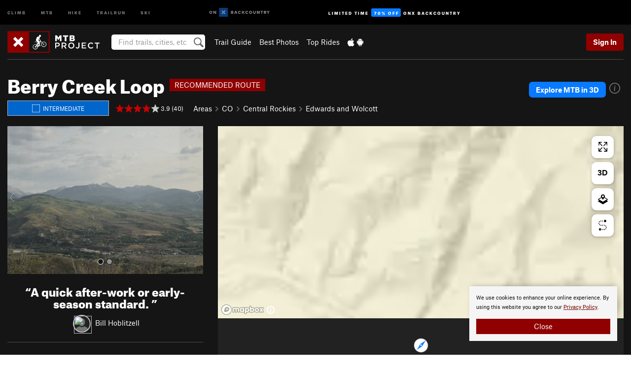

--- FILE ---
content_type: text/html; charset=utf-8
request_url: https://www.google.com/recaptcha/enterprise/anchor?ar=1&k=6LdFNV0jAAAAAJb9kqjVRGnzoAzDwSuJU1LLcyLn&co=aHR0cHM6Ly93d3cubXRicHJvamVjdC5jb206NDQz&hl=en&v=PoyoqOPhxBO7pBk68S4YbpHZ&size=invisible&anchor-ms=20000&execute-ms=30000&cb=elf79uyze6i
body_size: 48944
content:
<!DOCTYPE HTML><html dir="ltr" lang="en"><head><meta http-equiv="Content-Type" content="text/html; charset=UTF-8">
<meta http-equiv="X-UA-Compatible" content="IE=edge">
<title>reCAPTCHA</title>
<style type="text/css">
/* cyrillic-ext */
@font-face {
  font-family: 'Roboto';
  font-style: normal;
  font-weight: 400;
  font-stretch: 100%;
  src: url(//fonts.gstatic.com/s/roboto/v48/KFO7CnqEu92Fr1ME7kSn66aGLdTylUAMa3GUBHMdazTgWw.woff2) format('woff2');
  unicode-range: U+0460-052F, U+1C80-1C8A, U+20B4, U+2DE0-2DFF, U+A640-A69F, U+FE2E-FE2F;
}
/* cyrillic */
@font-face {
  font-family: 'Roboto';
  font-style: normal;
  font-weight: 400;
  font-stretch: 100%;
  src: url(//fonts.gstatic.com/s/roboto/v48/KFO7CnqEu92Fr1ME7kSn66aGLdTylUAMa3iUBHMdazTgWw.woff2) format('woff2');
  unicode-range: U+0301, U+0400-045F, U+0490-0491, U+04B0-04B1, U+2116;
}
/* greek-ext */
@font-face {
  font-family: 'Roboto';
  font-style: normal;
  font-weight: 400;
  font-stretch: 100%;
  src: url(//fonts.gstatic.com/s/roboto/v48/KFO7CnqEu92Fr1ME7kSn66aGLdTylUAMa3CUBHMdazTgWw.woff2) format('woff2');
  unicode-range: U+1F00-1FFF;
}
/* greek */
@font-face {
  font-family: 'Roboto';
  font-style: normal;
  font-weight: 400;
  font-stretch: 100%;
  src: url(//fonts.gstatic.com/s/roboto/v48/KFO7CnqEu92Fr1ME7kSn66aGLdTylUAMa3-UBHMdazTgWw.woff2) format('woff2');
  unicode-range: U+0370-0377, U+037A-037F, U+0384-038A, U+038C, U+038E-03A1, U+03A3-03FF;
}
/* math */
@font-face {
  font-family: 'Roboto';
  font-style: normal;
  font-weight: 400;
  font-stretch: 100%;
  src: url(//fonts.gstatic.com/s/roboto/v48/KFO7CnqEu92Fr1ME7kSn66aGLdTylUAMawCUBHMdazTgWw.woff2) format('woff2');
  unicode-range: U+0302-0303, U+0305, U+0307-0308, U+0310, U+0312, U+0315, U+031A, U+0326-0327, U+032C, U+032F-0330, U+0332-0333, U+0338, U+033A, U+0346, U+034D, U+0391-03A1, U+03A3-03A9, U+03B1-03C9, U+03D1, U+03D5-03D6, U+03F0-03F1, U+03F4-03F5, U+2016-2017, U+2034-2038, U+203C, U+2040, U+2043, U+2047, U+2050, U+2057, U+205F, U+2070-2071, U+2074-208E, U+2090-209C, U+20D0-20DC, U+20E1, U+20E5-20EF, U+2100-2112, U+2114-2115, U+2117-2121, U+2123-214F, U+2190, U+2192, U+2194-21AE, U+21B0-21E5, U+21F1-21F2, U+21F4-2211, U+2213-2214, U+2216-22FF, U+2308-230B, U+2310, U+2319, U+231C-2321, U+2336-237A, U+237C, U+2395, U+239B-23B7, U+23D0, U+23DC-23E1, U+2474-2475, U+25AF, U+25B3, U+25B7, U+25BD, U+25C1, U+25CA, U+25CC, U+25FB, U+266D-266F, U+27C0-27FF, U+2900-2AFF, U+2B0E-2B11, U+2B30-2B4C, U+2BFE, U+3030, U+FF5B, U+FF5D, U+1D400-1D7FF, U+1EE00-1EEFF;
}
/* symbols */
@font-face {
  font-family: 'Roboto';
  font-style: normal;
  font-weight: 400;
  font-stretch: 100%;
  src: url(//fonts.gstatic.com/s/roboto/v48/KFO7CnqEu92Fr1ME7kSn66aGLdTylUAMaxKUBHMdazTgWw.woff2) format('woff2');
  unicode-range: U+0001-000C, U+000E-001F, U+007F-009F, U+20DD-20E0, U+20E2-20E4, U+2150-218F, U+2190, U+2192, U+2194-2199, U+21AF, U+21E6-21F0, U+21F3, U+2218-2219, U+2299, U+22C4-22C6, U+2300-243F, U+2440-244A, U+2460-24FF, U+25A0-27BF, U+2800-28FF, U+2921-2922, U+2981, U+29BF, U+29EB, U+2B00-2BFF, U+4DC0-4DFF, U+FFF9-FFFB, U+10140-1018E, U+10190-1019C, U+101A0, U+101D0-101FD, U+102E0-102FB, U+10E60-10E7E, U+1D2C0-1D2D3, U+1D2E0-1D37F, U+1F000-1F0FF, U+1F100-1F1AD, U+1F1E6-1F1FF, U+1F30D-1F30F, U+1F315, U+1F31C, U+1F31E, U+1F320-1F32C, U+1F336, U+1F378, U+1F37D, U+1F382, U+1F393-1F39F, U+1F3A7-1F3A8, U+1F3AC-1F3AF, U+1F3C2, U+1F3C4-1F3C6, U+1F3CA-1F3CE, U+1F3D4-1F3E0, U+1F3ED, U+1F3F1-1F3F3, U+1F3F5-1F3F7, U+1F408, U+1F415, U+1F41F, U+1F426, U+1F43F, U+1F441-1F442, U+1F444, U+1F446-1F449, U+1F44C-1F44E, U+1F453, U+1F46A, U+1F47D, U+1F4A3, U+1F4B0, U+1F4B3, U+1F4B9, U+1F4BB, U+1F4BF, U+1F4C8-1F4CB, U+1F4D6, U+1F4DA, U+1F4DF, U+1F4E3-1F4E6, U+1F4EA-1F4ED, U+1F4F7, U+1F4F9-1F4FB, U+1F4FD-1F4FE, U+1F503, U+1F507-1F50B, U+1F50D, U+1F512-1F513, U+1F53E-1F54A, U+1F54F-1F5FA, U+1F610, U+1F650-1F67F, U+1F687, U+1F68D, U+1F691, U+1F694, U+1F698, U+1F6AD, U+1F6B2, U+1F6B9-1F6BA, U+1F6BC, U+1F6C6-1F6CF, U+1F6D3-1F6D7, U+1F6E0-1F6EA, U+1F6F0-1F6F3, U+1F6F7-1F6FC, U+1F700-1F7FF, U+1F800-1F80B, U+1F810-1F847, U+1F850-1F859, U+1F860-1F887, U+1F890-1F8AD, U+1F8B0-1F8BB, U+1F8C0-1F8C1, U+1F900-1F90B, U+1F93B, U+1F946, U+1F984, U+1F996, U+1F9E9, U+1FA00-1FA6F, U+1FA70-1FA7C, U+1FA80-1FA89, U+1FA8F-1FAC6, U+1FACE-1FADC, U+1FADF-1FAE9, U+1FAF0-1FAF8, U+1FB00-1FBFF;
}
/* vietnamese */
@font-face {
  font-family: 'Roboto';
  font-style: normal;
  font-weight: 400;
  font-stretch: 100%;
  src: url(//fonts.gstatic.com/s/roboto/v48/KFO7CnqEu92Fr1ME7kSn66aGLdTylUAMa3OUBHMdazTgWw.woff2) format('woff2');
  unicode-range: U+0102-0103, U+0110-0111, U+0128-0129, U+0168-0169, U+01A0-01A1, U+01AF-01B0, U+0300-0301, U+0303-0304, U+0308-0309, U+0323, U+0329, U+1EA0-1EF9, U+20AB;
}
/* latin-ext */
@font-face {
  font-family: 'Roboto';
  font-style: normal;
  font-weight: 400;
  font-stretch: 100%;
  src: url(//fonts.gstatic.com/s/roboto/v48/KFO7CnqEu92Fr1ME7kSn66aGLdTylUAMa3KUBHMdazTgWw.woff2) format('woff2');
  unicode-range: U+0100-02BA, U+02BD-02C5, U+02C7-02CC, U+02CE-02D7, U+02DD-02FF, U+0304, U+0308, U+0329, U+1D00-1DBF, U+1E00-1E9F, U+1EF2-1EFF, U+2020, U+20A0-20AB, U+20AD-20C0, U+2113, U+2C60-2C7F, U+A720-A7FF;
}
/* latin */
@font-face {
  font-family: 'Roboto';
  font-style: normal;
  font-weight: 400;
  font-stretch: 100%;
  src: url(//fonts.gstatic.com/s/roboto/v48/KFO7CnqEu92Fr1ME7kSn66aGLdTylUAMa3yUBHMdazQ.woff2) format('woff2');
  unicode-range: U+0000-00FF, U+0131, U+0152-0153, U+02BB-02BC, U+02C6, U+02DA, U+02DC, U+0304, U+0308, U+0329, U+2000-206F, U+20AC, U+2122, U+2191, U+2193, U+2212, U+2215, U+FEFF, U+FFFD;
}
/* cyrillic-ext */
@font-face {
  font-family: 'Roboto';
  font-style: normal;
  font-weight: 500;
  font-stretch: 100%;
  src: url(//fonts.gstatic.com/s/roboto/v48/KFO7CnqEu92Fr1ME7kSn66aGLdTylUAMa3GUBHMdazTgWw.woff2) format('woff2');
  unicode-range: U+0460-052F, U+1C80-1C8A, U+20B4, U+2DE0-2DFF, U+A640-A69F, U+FE2E-FE2F;
}
/* cyrillic */
@font-face {
  font-family: 'Roboto';
  font-style: normal;
  font-weight: 500;
  font-stretch: 100%;
  src: url(//fonts.gstatic.com/s/roboto/v48/KFO7CnqEu92Fr1ME7kSn66aGLdTylUAMa3iUBHMdazTgWw.woff2) format('woff2');
  unicode-range: U+0301, U+0400-045F, U+0490-0491, U+04B0-04B1, U+2116;
}
/* greek-ext */
@font-face {
  font-family: 'Roboto';
  font-style: normal;
  font-weight: 500;
  font-stretch: 100%;
  src: url(//fonts.gstatic.com/s/roboto/v48/KFO7CnqEu92Fr1ME7kSn66aGLdTylUAMa3CUBHMdazTgWw.woff2) format('woff2');
  unicode-range: U+1F00-1FFF;
}
/* greek */
@font-face {
  font-family: 'Roboto';
  font-style: normal;
  font-weight: 500;
  font-stretch: 100%;
  src: url(//fonts.gstatic.com/s/roboto/v48/KFO7CnqEu92Fr1ME7kSn66aGLdTylUAMa3-UBHMdazTgWw.woff2) format('woff2');
  unicode-range: U+0370-0377, U+037A-037F, U+0384-038A, U+038C, U+038E-03A1, U+03A3-03FF;
}
/* math */
@font-face {
  font-family: 'Roboto';
  font-style: normal;
  font-weight: 500;
  font-stretch: 100%;
  src: url(//fonts.gstatic.com/s/roboto/v48/KFO7CnqEu92Fr1ME7kSn66aGLdTylUAMawCUBHMdazTgWw.woff2) format('woff2');
  unicode-range: U+0302-0303, U+0305, U+0307-0308, U+0310, U+0312, U+0315, U+031A, U+0326-0327, U+032C, U+032F-0330, U+0332-0333, U+0338, U+033A, U+0346, U+034D, U+0391-03A1, U+03A3-03A9, U+03B1-03C9, U+03D1, U+03D5-03D6, U+03F0-03F1, U+03F4-03F5, U+2016-2017, U+2034-2038, U+203C, U+2040, U+2043, U+2047, U+2050, U+2057, U+205F, U+2070-2071, U+2074-208E, U+2090-209C, U+20D0-20DC, U+20E1, U+20E5-20EF, U+2100-2112, U+2114-2115, U+2117-2121, U+2123-214F, U+2190, U+2192, U+2194-21AE, U+21B0-21E5, U+21F1-21F2, U+21F4-2211, U+2213-2214, U+2216-22FF, U+2308-230B, U+2310, U+2319, U+231C-2321, U+2336-237A, U+237C, U+2395, U+239B-23B7, U+23D0, U+23DC-23E1, U+2474-2475, U+25AF, U+25B3, U+25B7, U+25BD, U+25C1, U+25CA, U+25CC, U+25FB, U+266D-266F, U+27C0-27FF, U+2900-2AFF, U+2B0E-2B11, U+2B30-2B4C, U+2BFE, U+3030, U+FF5B, U+FF5D, U+1D400-1D7FF, U+1EE00-1EEFF;
}
/* symbols */
@font-face {
  font-family: 'Roboto';
  font-style: normal;
  font-weight: 500;
  font-stretch: 100%;
  src: url(//fonts.gstatic.com/s/roboto/v48/KFO7CnqEu92Fr1ME7kSn66aGLdTylUAMaxKUBHMdazTgWw.woff2) format('woff2');
  unicode-range: U+0001-000C, U+000E-001F, U+007F-009F, U+20DD-20E0, U+20E2-20E4, U+2150-218F, U+2190, U+2192, U+2194-2199, U+21AF, U+21E6-21F0, U+21F3, U+2218-2219, U+2299, U+22C4-22C6, U+2300-243F, U+2440-244A, U+2460-24FF, U+25A0-27BF, U+2800-28FF, U+2921-2922, U+2981, U+29BF, U+29EB, U+2B00-2BFF, U+4DC0-4DFF, U+FFF9-FFFB, U+10140-1018E, U+10190-1019C, U+101A0, U+101D0-101FD, U+102E0-102FB, U+10E60-10E7E, U+1D2C0-1D2D3, U+1D2E0-1D37F, U+1F000-1F0FF, U+1F100-1F1AD, U+1F1E6-1F1FF, U+1F30D-1F30F, U+1F315, U+1F31C, U+1F31E, U+1F320-1F32C, U+1F336, U+1F378, U+1F37D, U+1F382, U+1F393-1F39F, U+1F3A7-1F3A8, U+1F3AC-1F3AF, U+1F3C2, U+1F3C4-1F3C6, U+1F3CA-1F3CE, U+1F3D4-1F3E0, U+1F3ED, U+1F3F1-1F3F3, U+1F3F5-1F3F7, U+1F408, U+1F415, U+1F41F, U+1F426, U+1F43F, U+1F441-1F442, U+1F444, U+1F446-1F449, U+1F44C-1F44E, U+1F453, U+1F46A, U+1F47D, U+1F4A3, U+1F4B0, U+1F4B3, U+1F4B9, U+1F4BB, U+1F4BF, U+1F4C8-1F4CB, U+1F4D6, U+1F4DA, U+1F4DF, U+1F4E3-1F4E6, U+1F4EA-1F4ED, U+1F4F7, U+1F4F9-1F4FB, U+1F4FD-1F4FE, U+1F503, U+1F507-1F50B, U+1F50D, U+1F512-1F513, U+1F53E-1F54A, U+1F54F-1F5FA, U+1F610, U+1F650-1F67F, U+1F687, U+1F68D, U+1F691, U+1F694, U+1F698, U+1F6AD, U+1F6B2, U+1F6B9-1F6BA, U+1F6BC, U+1F6C6-1F6CF, U+1F6D3-1F6D7, U+1F6E0-1F6EA, U+1F6F0-1F6F3, U+1F6F7-1F6FC, U+1F700-1F7FF, U+1F800-1F80B, U+1F810-1F847, U+1F850-1F859, U+1F860-1F887, U+1F890-1F8AD, U+1F8B0-1F8BB, U+1F8C0-1F8C1, U+1F900-1F90B, U+1F93B, U+1F946, U+1F984, U+1F996, U+1F9E9, U+1FA00-1FA6F, U+1FA70-1FA7C, U+1FA80-1FA89, U+1FA8F-1FAC6, U+1FACE-1FADC, U+1FADF-1FAE9, U+1FAF0-1FAF8, U+1FB00-1FBFF;
}
/* vietnamese */
@font-face {
  font-family: 'Roboto';
  font-style: normal;
  font-weight: 500;
  font-stretch: 100%;
  src: url(//fonts.gstatic.com/s/roboto/v48/KFO7CnqEu92Fr1ME7kSn66aGLdTylUAMa3OUBHMdazTgWw.woff2) format('woff2');
  unicode-range: U+0102-0103, U+0110-0111, U+0128-0129, U+0168-0169, U+01A0-01A1, U+01AF-01B0, U+0300-0301, U+0303-0304, U+0308-0309, U+0323, U+0329, U+1EA0-1EF9, U+20AB;
}
/* latin-ext */
@font-face {
  font-family: 'Roboto';
  font-style: normal;
  font-weight: 500;
  font-stretch: 100%;
  src: url(//fonts.gstatic.com/s/roboto/v48/KFO7CnqEu92Fr1ME7kSn66aGLdTylUAMa3KUBHMdazTgWw.woff2) format('woff2');
  unicode-range: U+0100-02BA, U+02BD-02C5, U+02C7-02CC, U+02CE-02D7, U+02DD-02FF, U+0304, U+0308, U+0329, U+1D00-1DBF, U+1E00-1E9F, U+1EF2-1EFF, U+2020, U+20A0-20AB, U+20AD-20C0, U+2113, U+2C60-2C7F, U+A720-A7FF;
}
/* latin */
@font-face {
  font-family: 'Roboto';
  font-style: normal;
  font-weight: 500;
  font-stretch: 100%;
  src: url(//fonts.gstatic.com/s/roboto/v48/KFO7CnqEu92Fr1ME7kSn66aGLdTylUAMa3yUBHMdazQ.woff2) format('woff2');
  unicode-range: U+0000-00FF, U+0131, U+0152-0153, U+02BB-02BC, U+02C6, U+02DA, U+02DC, U+0304, U+0308, U+0329, U+2000-206F, U+20AC, U+2122, U+2191, U+2193, U+2212, U+2215, U+FEFF, U+FFFD;
}
/* cyrillic-ext */
@font-face {
  font-family: 'Roboto';
  font-style: normal;
  font-weight: 900;
  font-stretch: 100%;
  src: url(//fonts.gstatic.com/s/roboto/v48/KFO7CnqEu92Fr1ME7kSn66aGLdTylUAMa3GUBHMdazTgWw.woff2) format('woff2');
  unicode-range: U+0460-052F, U+1C80-1C8A, U+20B4, U+2DE0-2DFF, U+A640-A69F, U+FE2E-FE2F;
}
/* cyrillic */
@font-face {
  font-family: 'Roboto';
  font-style: normal;
  font-weight: 900;
  font-stretch: 100%;
  src: url(//fonts.gstatic.com/s/roboto/v48/KFO7CnqEu92Fr1ME7kSn66aGLdTylUAMa3iUBHMdazTgWw.woff2) format('woff2');
  unicode-range: U+0301, U+0400-045F, U+0490-0491, U+04B0-04B1, U+2116;
}
/* greek-ext */
@font-face {
  font-family: 'Roboto';
  font-style: normal;
  font-weight: 900;
  font-stretch: 100%;
  src: url(//fonts.gstatic.com/s/roboto/v48/KFO7CnqEu92Fr1ME7kSn66aGLdTylUAMa3CUBHMdazTgWw.woff2) format('woff2');
  unicode-range: U+1F00-1FFF;
}
/* greek */
@font-face {
  font-family: 'Roboto';
  font-style: normal;
  font-weight: 900;
  font-stretch: 100%;
  src: url(//fonts.gstatic.com/s/roboto/v48/KFO7CnqEu92Fr1ME7kSn66aGLdTylUAMa3-UBHMdazTgWw.woff2) format('woff2');
  unicode-range: U+0370-0377, U+037A-037F, U+0384-038A, U+038C, U+038E-03A1, U+03A3-03FF;
}
/* math */
@font-face {
  font-family: 'Roboto';
  font-style: normal;
  font-weight: 900;
  font-stretch: 100%;
  src: url(//fonts.gstatic.com/s/roboto/v48/KFO7CnqEu92Fr1ME7kSn66aGLdTylUAMawCUBHMdazTgWw.woff2) format('woff2');
  unicode-range: U+0302-0303, U+0305, U+0307-0308, U+0310, U+0312, U+0315, U+031A, U+0326-0327, U+032C, U+032F-0330, U+0332-0333, U+0338, U+033A, U+0346, U+034D, U+0391-03A1, U+03A3-03A9, U+03B1-03C9, U+03D1, U+03D5-03D6, U+03F0-03F1, U+03F4-03F5, U+2016-2017, U+2034-2038, U+203C, U+2040, U+2043, U+2047, U+2050, U+2057, U+205F, U+2070-2071, U+2074-208E, U+2090-209C, U+20D0-20DC, U+20E1, U+20E5-20EF, U+2100-2112, U+2114-2115, U+2117-2121, U+2123-214F, U+2190, U+2192, U+2194-21AE, U+21B0-21E5, U+21F1-21F2, U+21F4-2211, U+2213-2214, U+2216-22FF, U+2308-230B, U+2310, U+2319, U+231C-2321, U+2336-237A, U+237C, U+2395, U+239B-23B7, U+23D0, U+23DC-23E1, U+2474-2475, U+25AF, U+25B3, U+25B7, U+25BD, U+25C1, U+25CA, U+25CC, U+25FB, U+266D-266F, U+27C0-27FF, U+2900-2AFF, U+2B0E-2B11, U+2B30-2B4C, U+2BFE, U+3030, U+FF5B, U+FF5D, U+1D400-1D7FF, U+1EE00-1EEFF;
}
/* symbols */
@font-face {
  font-family: 'Roboto';
  font-style: normal;
  font-weight: 900;
  font-stretch: 100%;
  src: url(//fonts.gstatic.com/s/roboto/v48/KFO7CnqEu92Fr1ME7kSn66aGLdTylUAMaxKUBHMdazTgWw.woff2) format('woff2');
  unicode-range: U+0001-000C, U+000E-001F, U+007F-009F, U+20DD-20E0, U+20E2-20E4, U+2150-218F, U+2190, U+2192, U+2194-2199, U+21AF, U+21E6-21F0, U+21F3, U+2218-2219, U+2299, U+22C4-22C6, U+2300-243F, U+2440-244A, U+2460-24FF, U+25A0-27BF, U+2800-28FF, U+2921-2922, U+2981, U+29BF, U+29EB, U+2B00-2BFF, U+4DC0-4DFF, U+FFF9-FFFB, U+10140-1018E, U+10190-1019C, U+101A0, U+101D0-101FD, U+102E0-102FB, U+10E60-10E7E, U+1D2C0-1D2D3, U+1D2E0-1D37F, U+1F000-1F0FF, U+1F100-1F1AD, U+1F1E6-1F1FF, U+1F30D-1F30F, U+1F315, U+1F31C, U+1F31E, U+1F320-1F32C, U+1F336, U+1F378, U+1F37D, U+1F382, U+1F393-1F39F, U+1F3A7-1F3A8, U+1F3AC-1F3AF, U+1F3C2, U+1F3C4-1F3C6, U+1F3CA-1F3CE, U+1F3D4-1F3E0, U+1F3ED, U+1F3F1-1F3F3, U+1F3F5-1F3F7, U+1F408, U+1F415, U+1F41F, U+1F426, U+1F43F, U+1F441-1F442, U+1F444, U+1F446-1F449, U+1F44C-1F44E, U+1F453, U+1F46A, U+1F47D, U+1F4A3, U+1F4B0, U+1F4B3, U+1F4B9, U+1F4BB, U+1F4BF, U+1F4C8-1F4CB, U+1F4D6, U+1F4DA, U+1F4DF, U+1F4E3-1F4E6, U+1F4EA-1F4ED, U+1F4F7, U+1F4F9-1F4FB, U+1F4FD-1F4FE, U+1F503, U+1F507-1F50B, U+1F50D, U+1F512-1F513, U+1F53E-1F54A, U+1F54F-1F5FA, U+1F610, U+1F650-1F67F, U+1F687, U+1F68D, U+1F691, U+1F694, U+1F698, U+1F6AD, U+1F6B2, U+1F6B9-1F6BA, U+1F6BC, U+1F6C6-1F6CF, U+1F6D3-1F6D7, U+1F6E0-1F6EA, U+1F6F0-1F6F3, U+1F6F7-1F6FC, U+1F700-1F7FF, U+1F800-1F80B, U+1F810-1F847, U+1F850-1F859, U+1F860-1F887, U+1F890-1F8AD, U+1F8B0-1F8BB, U+1F8C0-1F8C1, U+1F900-1F90B, U+1F93B, U+1F946, U+1F984, U+1F996, U+1F9E9, U+1FA00-1FA6F, U+1FA70-1FA7C, U+1FA80-1FA89, U+1FA8F-1FAC6, U+1FACE-1FADC, U+1FADF-1FAE9, U+1FAF0-1FAF8, U+1FB00-1FBFF;
}
/* vietnamese */
@font-face {
  font-family: 'Roboto';
  font-style: normal;
  font-weight: 900;
  font-stretch: 100%;
  src: url(//fonts.gstatic.com/s/roboto/v48/KFO7CnqEu92Fr1ME7kSn66aGLdTylUAMa3OUBHMdazTgWw.woff2) format('woff2');
  unicode-range: U+0102-0103, U+0110-0111, U+0128-0129, U+0168-0169, U+01A0-01A1, U+01AF-01B0, U+0300-0301, U+0303-0304, U+0308-0309, U+0323, U+0329, U+1EA0-1EF9, U+20AB;
}
/* latin-ext */
@font-face {
  font-family: 'Roboto';
  font-style: normal;
  font-weight: 900;
  font-stretch: 100%;
  src: url(//fonts.gstatic.com/s/roboto/v48/KFO7CnqEu92Fr1ME7kSn66aGLdTylUAMa3KUBHMdazTgWw.woff2) format('woff2');
  unicode-range: U+0100-02BA, U+02BD-02C5, U+02C7-02CC, U+02CE-02D7, U+02DD-02FF, U+0304, U+0308, U+0329, U+1D00-1DBF, U+1E00-1E9F, U+1EF2-1EFF, U+2020, U+20A0-20AB, U+20AD-20C0, U+2113, U+2C60-2C7F, U+A720-A7FF;
}
/* latin */
@font-face {
  font-family: 'Roboto';
  font-style: normal;
  font-weight: 900;
  font-stretch: 100%;
  src: url(//fonts.gstatic.com/s/roboto/v48/KFO7CnqEu92Fr1ME7kSn66aGLdTylUAMa3yUBHMdazQ.woff2) format('woff2');
  unicode-range: U+0000-00FF, U+0131, U+0152-0153, U+02BB-02BC, U+02C6, U+02DA, U+02DC, U+0304, U+0308, U+0329, U+2000-206F, U+20AC, U+2122, U+2191, U+2193, U+2212, U+2215, U+FEFF, U+FFFD;
}

</style>
<link rel="stylesheet" type="text/css" href="https://www.gstatic.com/recaptcha/releases/PoyoqOPhxBO7pBk68S4YbpHZ/styles__ltr.css">
<script nonce="4kPSRpKpEQth6VBi99gUsg" type="text/javascript">window['__recaptcha_api'] = 'https://www.google.com/recaptcha/enterprise/';</script>
<script type="text/javascript" src="https://www.gstatic.com/recaptcha/releases/PoyoqOPhxBO7pBk68S4YbpHZ/recaptcha__en.js" nonce="4kPSRpKpEQth6VBi99gUsg">
      
    </script></head>
<body><div id="rc-anchor-alert" class="rc-anchor-alert"></div>
<input type="hidden" id="recaptcha-token" value="[base64]">
<script type="text/javascript" nonce="4kPSRpKpEQth6VBi99gUsg">
      recaptcha.anchor.Main.init("[\x22ainput\x22,[\x22bgdata\x22,\x22\x22,\[base64]/[base64]/[base64]/ZyhXLGgpOnEoW04sMjEsbF0sVywwKSxoKSxmYWxzZSxmYWxzZSl9Y2F0Y2goayl7RygzNTgsVyk/[base64]/[base64]/[base64]/[base64]/[base64]/[base64]/[base64]/bmV3IEJbT10oRFswXSk6dz09Mj9uZXcgQltPXShEWzBdLERbMV0pOnc9PTM/bmV3IEJbT10oRFswXSxEWzFdLERbMl0pOnc9PTQ/[base64]/[base64]/[base64]/[base64]/[base64]\\u003d\x22,\[base64]\\u003d\\u003d\x22,\x22w4Y5wrfCtlHCksKlGMO5w53DrSQewqFYwohJwoNCwrLDnGbDv3rCjnVPw6zCqcOLwpnDmWHCusOlw7XDhUHCjRLCsCfDksOLf0jDnhLDgsOEwo/ClcKYGsK1S8KqJMODEcONw7DCmcOYwofClF4tJBAdQmRmasKLIMOZw6rDo8OPwpRfwqPDlFYpNcKuSzJHGMOFTkZow6gtwqESMsKMdMOPIMKHesOiCcK+w585aG/DvcOIw7E/b8KSwqd1w53CrW/CpMObw4DCg8K1w57DiMO/w6YYwqhGZcO+wr5naB3DmsOROMKGwq8iwqbCpHvCpMK1w4bDtDLCscKGURciw4nDvxETURtpex9GSixUw6LDu0V7NMOjX8K9NS4Ha8K6w4bDmUd3ZnLCgyRUXXULIWPDrEnDrBbChj/CkcKlC8OvdcKrHcKDLcOsQkQCLRVGUsKmGkMmw6jCn8OQcsKbwqtLw7Unw5HDt8ORwpw4wp3DmnjCksOJE8KnwpZyFBIFNxHCpjo9Aw7DlCbCgXkMwrQpw5/CoQIAUsKGMsOZQcK2w7/DmEp0HkXCksOlwpAkw6YpwrDCjcKCwpVyVUgmC8K/ZMKGwrVQw55OwqQwVMKiwp9Kw6tYwqUJw7vDrcOyNcO/UDxow5zCp8KpGcO2LyHCucO8w6nDj8KMwqQmZcKZworCrhjDtsKpw5/DvsOcX8Oewr7CosO4EsKYwqXDp8OzS8OEwqliK8KqworCgcOOUcOCBcO4FjPDp0YQw45+w4/Cg8KYF8KHw6nDqVh9woDCosK5wrF3eDvCu8O+bcK4wpXCjGnCvyYVwoUiwp0Qw49vBxvClHUywpjCscKBY8KcBmDClcKUwrs5w7rDsTRLwr54IgbChmPCgDZHwoEBwrxAw6xHYELCvcKgw6McXgxsdG4Abld7dsOEWQISw5N3w4/CucO9wpViAGN4w5kHLCpfwovDq8OkN1TCgVp6CsKybkpoccO1w67DmcOswpg5FMKMTnYjFsK3QsOfwogZesKbRwjCicKdwrTDqcOgJ8O5dD7Dm8Kmw4LCmyXDscK+w71hw4o3wqvDmsKfw6MXLD8xQsKfw54uw6/ClAMqwoQ4Q8OGw78YwqwjPMOUWcK9w7bDoMKWVcKmwrABw7TDkcK9MiQZL8K5JBLCj8O8wrd1w55FwqwOwq7DrsOFe8KXw5DChcKxwq0xXE7DkcKNw6jCq8KMFBdGw7DDocKzLUHCrMOBwqzDvcOpw5fCgsOuw403w6/ClcKCX8O6f8OSOB3DiV3CqMK1XiHCvMOYwpPDo8OZFVMTF2oew7tGwoBVw4JDwoBLBG/CsHDDnjHCnn0jbsO/DCgewp81wpPDtiLCt8O4wopcUsK3RyLDgxfCq8KyS1zCi1vCqxURV8OMVk4MWFzDpcOLw58awqYLScO6w6fConnDisOjw4YxwqnCukLDphkxRgzChm0+TMKtOsK4O8OGecO6JcOTQWTDpMKoBsOmw4HDnMKxDMKzw7dkFm3Cs3nCl3/CucOsw456E2fCnTHCr3ZXwr5ww59lw4Vnc2V0wr8bJMOVw4t2woJeGXPCtcOEw53Dq8OzwrgsNVLDg0tnIsK0csOBw6M7woLChsOjGcO0w6XDiSXDmjnCrHTCin7DtMOTBFzDuzhCEl/[base64]/w7vDj8KPVcOzC1U0w4sCw7wNwrpKw5/DqcOjXyrDrcK1bm/CpSfDrTjCm8KAwqDChcKFZ8Kaf8Ouw7NmGsOiGcKyw7V8VkjDpXjDp8ORw5PDmVY9OMKyw7YHTnpNWjwtwqzCqm7CuX4IC1/Do1TCicOzw6nDscKSwoHCuUhXw5jDqEPCscK7w5jDoGUaw4VGP8KPw4DClkctw4DDucKEw4Ysw4fDrm3Dr2LDuHXDhcOswo/Dv3rCkMKLfMOJQSbDq8O9XMK3DUR7acKgTMOEw5XDjsKxesKCwq7CkcKqX8Ocw698w4zDicONw7JqDWzCqMOSw5R4aMO+ZTLDlcO1FwrCgDw3e8OSNn/[base64]/[base64]/DnFHCnz/CmsKHwo/[base64]/DkcOpwrN/UsKHRcKTw4DDs1nCk8KqwpUPMcK8eFFbw6EFw6IDOcOYNCoiw48gEcO3Z8OfTiHCqH54EsOBJWPDkBl/IcOqRMOkwosIOsONVcOaTMOew5s/cAoTZhHDtlHCkhvDr2RmVnvCusKqwpnDoMKFYx3DoGPCmMOGw7XCtzLDjcOLwox5d13CsG9GDnPCqMKMfkRzw6fCqsK4SVBuScKkeGzDm8KQTWXDq8KXw4tKMEBjQMKRO8KTMU1La1jDgyHCsRcSw5vDosKkwoFtSwjCqEZ8M8OKw4/CvXbDvHDCusKNLcKnwoovAMKwOlxTw7xNK8OpCkRIwp3DvGQwWXp6w7rDulAOwoYkw68wIFpIcsKXw7pvw61PScKhw7olOMOXLMKdMCLDgMO2YUliw4fCmcKyYhBdNRzCqcO+w607CzQgwooQwrTDsMO/dMO9w5U6w6XDjx3Dq8KTwprDq8ORC8OeGsOTw6HDgcKLZMKQRsKDw7PDih7DjEfCoREIC3DDtsKCwoHDkTPDr8OQwoFAw7fCuVEcw73DmBFiTcO/[base64]/ZcOywq7CicOTZ8OKw7PDn8KAfBfDjyrDhkTDrgkoMhZHw5TDiw/CqcOCw4HCsMOow7N6NcKQwpBlHzBvwqx2w4JywoPDmUIww5LClQpSM8OSwrjCl8KzcnnCocO6CMOkDMKwNxQ9b23CtsKtasKMwphWw5TClRwswq4Yw7vCpsK0Wk5jbBckwrPDoATCuXrDrlXDgcKFBsK4w6/DpQ3DkcKHGhzDvDJLw6AqacKiwpfDn8OnAcO2wpDCo8KlK3vCnGvCskLCpXnDjCAxw7ggecO/[base64]/DAfCl8OweMK+CcOhAsKSSlVtTi7CqkLDhMOGXsKmIMOWw7PCrU3CoMKrancdDlLDnMKrcQRRM0xPZMKJw7nDvEzCqhHDik0pw5Z9w6bDiAPCtmoeRcO0wqvDtmvDs8OHNS/DhQtWwprDuMODwoVfwrMbccOBwqvCi8KuFWBJNzDCnCIbwrAlwppjM8K4w6HDjcOcw5Eow7c0XwwXa3XClcKTCRvDhMOFfcKYUR/CrcK6w6TDncOWPcOswqUkTFUwwoHDmMKfAn3DvMKnw5HDlsO2w4UNbsOXO08nFh9tSMO+KcKPacOzBTDCsy/[base64]/Dng7DtSlBwpHCqcO1w5kCwpRjw7bCrsKNSy/DhG19RkjDpS3Cr1fCrhJIPUHCpcKeJBp3wovCnGPCvsOQC8KSN2hve8OeS8KPw47DoHHCi8K7J8Oxw6HCvMKAw5JHegLCk8Kxw5l/w57Dg8O+VcKWLsKkwrnDmcKvwogmTMKzZ8K5ZcOXwqlCw5xyQnt6QDLCisKtEWLDhcOxw5BBw6DDoMOoGUDDtwprwpfDtF0lNkJcccKfRcOGYUsfwr7Ds2plwq/CoiVWPcKbZgXDlcO9wqUcwoJzwrVyw6nDnMKpwoHDvlLCsEF8w5UpQMObEVvDvsOtEsOnDRXCnwQcw7fDjz/CrMOVw5/[base64]/LmrDrH1oUhkow4fDk8K3w40tw5DCksKzPMOeAcOjEcKIOH5vwoTDmGbCux/DvB/Cl0vCosKxBsOERTUfIUkIGMOAw45dw6J3X8Krwo/DkWJnKQIVw6HCsxYTdh/CkysnwofCpBsiK8KAbsK/wrHDqlBHwq8qw5DCgcK2wofDvgkLwpIIw5xpwrTCpAFiwolGHCw9w6sQMMOxw7fDi1oSw70cOcO4wo3DlsOLwrzDpn5kdCUBChfDnMKYVwbCqUNCJ8KnesO4wqAaw6XDucO/KW5kesKgfMOrRMO3wpUrwrDDvsO+B8KTLMOiw7l3QTZAwockwrVMVSAjMnrChMKPMEbDu8K4wrPCj03Cp8K2worDsEoqWwF0w73DsMOqMF4Yw6dlaCI5NQfDkQwRwo/Ch8OcJWk5a24/w6DChCjCqBHCkMKSw7XDmAFsw7Uyw4YHBcO1w47DgFM4wqI0JEVmwpkKIcOzAj/DnQo1w5tbw6PCtnJHNw90wo0FSsO2NGcZDMKaXsKXHmYVw6vCoMKWw4xwH2rCkGfCqEnDqnZ8Oz/[base64]/DiE7DoknDohbCg10YBy5xVsOGwrvCvz9eSsOCw7lWwqTDosOMw5Z2wrBEE8O+bMKcHgLCtsK2w5dsKcKgw5JGw43ChDTDjMOOL1LCmV4ufSbCi8OIRMK3w6s/w5vDr8Odw6vCv8KIEMOewrh0w4jCuhHChcKTworCksK4w7ZtwoR3OHZDwpkLMsKsNMK7wqR3w77CpMOOw64VUSjCp8Oyw63CqybDm8KgGsOzw5/Di8Ozwo7DuMKTw77ChBYwOEsWXcO0KwrDvDXCnnchcHglcsOyw5XCicK5V8O0w5gyDcK9NsK+wr58wqo0P8KXwpwlwqjCmnYUVVYcwo/Ck3PDssKkJ2/ClMKlw6UxwqbCqAbCnCgFw5FNLsKGwr5wwps7c1zDj8O2wq50wqTDlw/CvFhKFV7DrsK6CQcjwrw9wrNWbjrDpjHDksKPw60yw6rCnB8bw7F1wplPIyTCssKYw4VbwoEOwokJw4h1w7E9wr44Y1wewpHCo1vDlMOSwrjCvVA4JcO1w5zDr8KAbFIKE2/Cu8KRXHTDmsOxXcKtwqfDuBAlNcKzw6QPOMOKw6FTdMKLUcK7XlR9wrPDr8OOwqrCilVxwqdZwqbClBjDr8KcQ2Fww5Nzw7lUURfDusK0f0rCrWg7w4Vmwq1EdcOYETYtw63DssKpcMO/wpZFw4Q6LAdcX2nDnVsxWcOuaS/[base64]/[base64]/[base64]/I8K0b37DjQ/CkW4Ew6MqMsO6csO1w7rCmBfDiFI/MMKqwq57QMOUw7/DtsK8wp98b0FcwpHCosOiexZQZjrCiDM7YsKcasKNJ1tYw5LDvB7DnMKpcsOoasKzEMO/ccK4FcOCwoZRwqhFITPDjhk5C2bDjXXDjChSwr9vPHNrR2NZPU3CqsK7UsO9PMKaw6TDkynCqTbDkcKYw5rDn3pZwpPDncObw7NdF8K6V8O/wq3CvTLCrizChD8VR8KkblvDrA9yG8KRw7QSw6lAYMK1fW45w5TCgmVGYgE/w4LDi8KZFQfCpsOXw4LDu8Opw5QQGXI+w4/CmMKxwoJWIcKow7DCtcKjKMKiw7nCjsKUwrfCllsbbcKPwrJ3wqVLBsKTwpnDh8KTMTTCqcOaUzvDncKyATPCpsK1wqvCqFXDhxXCssOsw5lEw6TCvsOVKGDDohHCsn/DoMOowqLDlkrDo2wGw6gLIcO8RMKiw6jDvQjDqR3DpgvDtRBuJFQMwrUQwqDCuBo8ZsOUMsOVw6kdfisgwps3VXrDrgHDtcOZw6TDpMKPwoQZwpJ4w75Pc8OJwoQCwoLDkcKFw7Mrw7XCpcKZesOlU8K+GcKuGgglw7Y7w4tmIcOxwo8kUCfDocK/esKyexXDgcOIw4jDjjzCncKJw6cOwrYVw4UIw6HCvTAZBcKnf0xjAcKlw4xZHhkewprCogvCsRdkw5DDuU/DmHzCthRbw5Z/woTDtWIRCl3DjynCvcK4w7UxwqJENcKMw6bDoXnDocO/[base64]/[base64]/CusOgw5pOTMOFDXBnw75+wqjCgsKww5dvBBgTw6DDn8KcZ8Olwp7DiMO6w4d4wq1RHSRdZi/DusK9aUzDmsOBw4zCpGLCujXCgMKLIsKNw6Fmwq/Cj1hSPkImw5fCqAXDpMO2w6fDiERSwq4Xw51macOKwqbDjsOZBMKbwo8jw5Ajwo9SdxJgQRTCsn3DgVHDosOFGMKJKTYNw65DL8OrVyNCw7nDr8K8ZnPCtcKrPHhjZsKMUsKcFhXDqCc4w6puPlzDtQEDLVbDvcOrHsOrwp/DrxExwoYJw6EOwqHCuAQGwoTDq8Ocw75/wqPDiMKew7E3CMOBwofDozAaYcKZKcOkBCAgw7xDCjjDlcKkacKaw7UQd8KjUWbDg2jCoMKnw4vCucKDwqUxAMKPVcOhwqTDpMKcw79Gw6PDuzDChcKpwqYKYgRVID4Xwo7Ct8KlWsOFHsKJHDPCjwjCtMKMw6opw4wIA8OQZhdtw43ClMKuXlR3dS/CocKjDj3DtxJSf8OcGMKacyd9wp/[base64]/ChMKTwoEUB8O3wpPDiC/Cu8OHEFfCuVVHYlEdEsKGT8KyXArDmChFwqsjLCTDg8KTw5XCl8O+C1sCw4TDl1ERby3CqMKSwojChcO8w5rDiMK3w7fDs8ORwrt2MHbDrMKOaGMiEcOxw5Zaw6PDgMORw7/DpkrDjMK4wpnClcK6wrlYTMK4L1bDscKnZ8KtWsO4w4vDvBEWwpxawoEZDMK+Fg/Do8K+w47Cm3fDgsO9wpHClMOwYBwJw4nCpcKzwpjDmWJ9w4xAaMKUw44pI8OJwqpZwrZ/dyNBW3jDsz5hSHFgw4Zuwp7DlsKuwq/DmCtDwrN0wr41El0pwpDDvMOqW8KBZcKMKsKMZHZFwoE8w47Cg3zDtQfDrm0QKsOEw70sJsKewqxawr7Dkm/DkEYawpDDs8Kbw7zCqcOWIMOhwo3DqMK/wpp/JcKMKzFSw6PDisO5wovCoSgROBt8LMK3ND3DkcKRaQnDq8KYw5fDo8KEwp/CpcO7Y8OQw7TCo8OBa8OtA8KFwo0UUV/Ch2kSbMKiw5bClcKoQcKaBsOyw6suU2HCoy/CgQBSBFBTShguNAIEwochw5Eywr7ClMKVJ8Kyw5bDn3oxFXt/[base64]/CvMOZw5RRB33CrEcpRMOGw4PDr8KxJMOLAMOICMK2w7LCgU/DsRLDvsOwdcKnwoxaw4PDnw06bE/DoDDCvV5NClZjwoLDjE/[base64]/wrLCrhfDocOsw63Ch8Kzw5JWEBnDtsKlw5fDsMOqKjkBAUjDscONw4cZccOPJcO/w69QXMKiw5tCwpfCpsO4w4rDi8K3wr/[base64]/[base64]/[base64]/[base64]/DoMKuICLCg1PCvsOFH8KhVVjCusK/wqHDt8OcWn/DtEYNwqUSw4jDnHV/wpU+ZwXDm8KdIMOYwoHDjRhxwqg/[base64]/DlsK8w67Dv8O5XxpiC8KXRXvCqFIyw4PCgMK9JcO7w7rDlCjCjDrDmm/[base64]/DuMKMVMKfw4t3w7gdJ8OGw5PCv3rDiTbDrsOQQ8OgRGvDoxokAsKJOAI0wpzCssOjcCXDrMKew7FrbgzDm8Kdw5DDhMOKw4R9O1bCu1TCtsOvBmJIHcOBQMKYw6jDt8OvRV15w54PwojCvsKQKcKWb8KPwpQMbgTDvWQdTMO/w69fwr7DqMKyd8Kpw7vDkSJCfVnDg8KDw7DCgTzDncO5XMOpL8O/bQfDs8O1w4TDp8KXwr7DtsKCcy7DrwhOwqAGUsK/EMOEQiTCqgouJj4aw6LDimsMW0N6YsKiXsKgwog+w4FfaMKwYwDDq0HCt8KtT23DgglkF8Kdw4bCt13Dk8Kaw45AchzCjsOfwqTDsVEpw77Dv3/Dn8O8wo7CuSXDmVzDpcKFw4lrLMO2H8K7w4ZEQnbCvVAwZsOQw6gjwp/DpVDDuWPDo8O/wrPDlXbCqcKFwobDh8KFSF5rLMKCwpjCk8OQUHzDtlDCu8Kxd0TCscKZdsOBwqTDolPCisO2wqrCkz1ww4gvw4HClsKiwp3CjGxzXGXDjQjCocKTDMKyEjNAEio8U8Kywqlfw6bClEU5wpRew4FJaVIhw7spOTzCnWfDviNiwrZNw4/Cp8KhXsKQAAcGwp7CjMOSOyxywqQSw5pfVRrCoMOxw7UVccO5wqjDqip4asOgwpDDmBZIwr5dVsOyAVPDkULCs8OJwoVbw5vCtMO5wofCkcK9WkjDosKowrMJa8OPw5XDsVgpwoQuDB0swot/w7bDgsOVaS8nw4Nfw7fDm8OEOsKBw4pew7AiBsKmwrsgwpzCkABdI0dGwp47w4LCpsK5wrLCqEh2wrBSw7XDp0zCvsOmwp0cR8OQEjjCrVYIa1HDmcOWLsKkw5xiWVvCrgEVTcOCw77CuMOaw6rCqcKYwqXCvcOyLQrDpsKOd8KkwqfChwNJKsO0w4bCkcKLwq/Cv2PCp8OEFTJAXsKbDMKaDH1fQMKmeSPClcKWUVc7w4NcWUt7w5zCgcOmwp7CscOgTTocwp4Pwrhgw7/DoyVywrsMwrTDucKJbsKZwo/DlmbDgcO2JhUmIcKRw5LChmFEViDDmCDDiiVCwpzDt8KcZgvDhRIrAMOawrjDvEPDv8OjwpxfwoN1N1gIBWZMw7rCkMKWw7ZjFmHDq0DDqsK2w4zDoC7DtcOuLC7DkMK/DcKvUMK7wozCvw/CpcKPw4vDrB7DhcO2w5bDlMOaw7RRw4YYZcO3UQ7Cj8KBwrzChEfCpMOLw4fDij0BIsO6wq/[base64]/CpsOXIcO0EcKgw7gUw4TDgRlkSHHDlUNQRwbDosOCw47DgsOUw5vCvMOPwo/[base64]/SjvDnMKJw7XCu8O6w6rCk1TDgyVwPynCn0N0EsOKw7bDksONwpbCo8OyGsOVfCnDkcK1w6wsw6BcJMOyfMOGVsKEwplHMQVPL8KqS8OzwrfCtFtGYlTDssOAJjh/QcKId8OQUyx9HsOZwr8Vw7AVIEXCrTYnwrjDqmlIWi0cw5nDn8Kfwo5OLH7DucK+wocMUU95w4UUw4dffMKVZCTCkcKNwqfDjwYlLcOhwqw6wr4wesKOAcOXwrVjGFYXB8OiwpHCtyzCoTwSwqVvw7rCp8Kxw7dmYGnCsGxyw5MnwoHDs8KkeUU/wq7DhjQxLjogw5rDq8KDb8Opw6jDrcOtwrLDrsKlwrcswoRlPA9kF8Kpwo7DlzAZw4PDgMKKZcKaw6TDhcKvwo/DrcKqwr7DqMK2wobCiBfDlE3CusKTwptgR8OxwoQbO3jDiyhZORXDssOaUsKSasO/w7/DiBFlecK/DFXDlMK3f8O4woRBwrhWwq5RP8KBwpxxd8OcUTFCwo5Tw73DtgnDi1soLHfCi2PDtjNSw7A8wqfClHAiw73DncKFwqAiCVbDlmvDo8KzHFvDjcO1wpcTNMOzwpPDgSNjw5ISwqbCrsOQw5Ebw7hRCX/Crxwmw6V/wrLDmMO7BXDCh24QP0fCo8Omwq8mw6TCgCTDt8Oow67DhcK/[base64]/[base64]/[base64]/[base64]/w6ZFJ8K1woPCg8OcGcKrw5APFcKWwrlZaxzDlxzDh8OIdMO3RsOcwpjCjhkLesOXVMOUw7w6woNMw690woBAccO/IXfCokB/w5oZEn1MM0fCl8K5w4k7Q8O6w43DisO/w4tdYxtaGcOHw7ECw7ljJSIuR0bClcKgJ2nDtsOKw54aBRTDocKdwpXCjlXDgD/DucKOYXnDjB5OF1PDrMOnwqLClMKuZcO7S0J1wqMLw6HCjMOxwrfDsTVBZH98JCpKw5xBwocww5QSf8KKwpd+wrMmwobCgcOGO8KCDB9yRTTCi8OiwpRIDsOdw78LTMK5wpV1K8OjGcORLMO/[base64]/w7jDgsKzwoVXfMK2NWvCusO4UX3CpRZNwqVcwr8APyHCg2dyw5TCuMKFwosWw7d5wq3Cr3YyYsKcw5p/wqBkw7FjRRLDlxvDvB1iwqTCnsKow73DuSIcwpU2ERXDj0jDg8KWf8Kvw4DDtgrDoMOywrUcw6EZw49RUkjDv2ZwdcO/[base64]/VcOKwqXDl1JpwrrDgiYRw6FXwqbCiBoPwqDDsMOZw55ZM8K6U8OJQDjCiT4ITWABR8OxV8KYwqscZUrCkiHCj1nCqMO+wqLDj1kewrzDpCrCijPCscOiIsKhe8Ovwq/[base64]/A8OBbGhkw4/CtcO5bWhewqbCjXZxw5JiHsKTwoAcwo0Tw78rOcO9w7FOw4dGZgpAN8Osw4kAwrDCq1s1MXbDjQt4wp3DgcOkwrUUw4fCgABab8O0FcKRSVt1wq8jw4LDm8KwKsOrwokhw68FesOiw5YHXzFXPcKHCsKtw4nDr8O1CsKDRn/Dvl9TPxsqcGYmwrXCgsOwSsKEJcOsw5vDpy3CpX7CkQc6wpNhw7PDhzAoFyhPbsOSVR1jw7TCjHzCv8K3w6Fiwq/CgsOdw63DkMKLwrEOwrjCtUxww7TCm8KCw4zCiMOsw6vDkwkWwopww5LCl8KXwonDkBrClMOZw7RDMSEeGkHDjFplRz7DhzLDtgxIVcKdwrLDvWjDkW5KIsKvw5FNFcKaJQTCtcOYwq5yN8K8HQ/CssOIwqTDgsOTwqnCqAzChg0pSwwiw7rDnsOML8K8XmZcK8O8w4p+w5/CscONwqjDnMKmwoDDgMKqDlvCmVsAwrVCwoDDmMKFUwjCoT5UwqUqw4HDs8Odw5rCm1smwojCiDAGwqFoVFHDjsKww5PCvsOVCT8TcHccwpLCnMOOAHDDhUJdw4jCrURSwo/DlMKifkjCpkDDsXnCon3CicK6e8KmwoIsPcO+X8OVw5csRMKBwpA5QMK8w7YkYkzDucOrSsO/w4MLwpd7IsOnw5TDucKvw4bCmcOYUEZqcAEewqo0aArCiGddwp/Cm1ApdmPDtMKmEQcWPXnDkcOTw7Abw6fCsXnDhFDDtS/CocOAWmEhOHcgLHgmYcK4w4trPRYuaMOGM8OzRMOswogOUWVnRTFiw4TDnMOefXsAMgrClsKWw6Y0w5rDvipIwrglHD9kWcKAwqBXL8KpOTp5wozDlcK1wpQ8wrhdw4MPC8ODw5jCucOmYsO7O0sXwrjCj8OxwozDjVfDhV3DucKufsKLE0kawpHCj8K5wrc/MVddwpjDnX7CpcORVMKnwqxuRhXDnCHCu0gdwphQIDRkw6h9w5rDpsKGDXfDrn/Dp8OEOSrCrBjCvsO5w6hSw5LDg8OAc0rDk2cPajrDi8OvwprDm8O0wp4AT8K/fcOOwqNmUWspO8KNw4ESw4RuAk8xBS4RYsO2w4oBJw8PCX3CqMO/O8OHwojDlEvDr8K+QGTCtBHClFdlW8OHw5ogw7vCjMKZwoRQw4Bfw7UxDjksLGY9IVTCs8KwVcKtXzMUJMOWwoUHa8OdwoZoacKhDQwWwoluIcOGwo/CqMObBhZ1wr5mw67CpTfCucKtw55CGiPCtMKXwrzCsxVGDsK/wojDmmPDpcKBw6ckw6F3MgvDu8Kww7DDnCPCvcObX8KGGgV5w7XCohUiPxQWwqcHwozCkcOkwq/[base64]/Do8Kbw5JhLgzCnBI2wp5ZwoVEL8K7w4TCuy86GMOdw68RwrHDjHnCs8OrEsO/[base64]/wpFswpkwZR3DqlldCAHCosK4w5MDHMOsw7RMwrDDlDPChS0Gw7XCtsK6w6Q8w40jfcOiwrMOJ3VldcO+SCLDuzzCucOIwoI9wqEuw7HCgHXCkR8EWnQlGcO5w6TCm8OzwoNQQ0RWw5Y9JSrDoVgDMVEEw4kTw7d/UcKjHMKFcmDCmcOoNsOSAsOjPX7Cg2wyKBAOw6IPw7cabnwsAHUkw4nCjMKJHcOuw4HDo8OVUMKNw6nCjxQtJcKAwqIbw7ZCbE3CiiHClcK/[base64]/w7nDhsK1w4rCrS8AbcOcw6nDhsOTwohrwrlrdMKVaQ/Dj2rDksOZwr/CusOnwpNxw6DCvUHCphfDlcKQw5Y5GTNsLQbCuDTCpF7CtsOjw53CjsOqBMOtM8Oew5MWWcOJwrhFw4gnwpluwr8gB8Oew47CkBXCrMKfK0syPsKHwqbDvzB0wo1NE8KtLcOqehHCpntOKGzCtDp6w5MaecKQV8KNw7nCqVPCsBDDgcKILsOewq/[base64]/[base64]/woUrw7TCn0Z4YsOWZXFHYMOhw7PDjsO7OcKlK8OWbcKAw58sPXdawoxkLUHCuwbCm8KZw5w7w5kSwos5ZX7CgMK8USI8wo3CnsK2wpw0w5PDusO/w5BvXysKw7g4w7HCh8KzLcOPwoUhc8KMwrlTI8OfwphCFmrDh0PDugHCsMKqecOPw7/DjxZww6YHw7MPw4xEw7NhwodWwqcTw6/CoFrDkmXDhgbCjQdAwr9TGsKDwpBBdTNlAQY6w6FbwqsRwovCmWZ6TMKDL8KvWcOKwr/DgmJmS8OXwo/Ch8OhwpfCv8K5wo7Dsm9ZwrUHPDDClMKLw4hPLsKwf3E2wo07RMKlw43CslhMwpbCh1/Cg8Opw6dKS2/DnsKcwrQJXzbDiMKVNcOKS8Kzw5ILw6xgCB3DmcK5GcOvPMK2OWDDqA85w5vCtMOSIE7CrTnCnyhYw5bCmAQ3H8OKB8O9wqnCllYMwpLCl0DDqzrCvGDDtnTChjfDm8OPwpYJBMKOOHrCqz3CgcO9AsKOUizCoF/CrEPCrDbDhMOten5jw6wAw4HDn8KMw4LDkEnCm8OWw7rCi8KlWSrChhLDosOhDsK1asKIcsOyecKBw47DvcOEw7VvekbClwfCgMOfUMKuwqrCvsOOOWkhVcOYw7gbQAs0w59HGE7Dm8K5BcKiw5okdcKvwr8zw7nDtMOJw7rDhcOYw6PCs8KkEh/[base64]/Cu8OQwq1Aw5fDhsKMVcKsTcOeWXrDjcKNRcKwwpYFeilow4XDtMObCXI9MMO7w64rwpvCo8KEFsOVw4MOw7AESVpNw5l3w75PKSsdw6MswpDCvMOYwoLCjMO6BUbDv0LDhMOCw48Vwp5mwoUfw64jw6dlwpvDncO+f8KuXsOwVkYawpfDnsK3w77CosOdwpJXw6/[base64]/CnMKQZw/DqHjDsMOsdMKBw4cYw5TDpsOTw4tcw43DrhNhw7vCpDTCiALDvsOYw68EagzCmcKfw53CpzvDjMK9B8O3wo4OZsOgJmjCoMKgwovDqk7Ds2p7woNPCG4gRkIhwr02wqLCn0FaJMKXw5RGccKcwr/CosOZw6fDqixGw7sywrYlwqxfdB/[base64]/[base64]/wqbDiiLDm2FEw6tSwqsxbMK+wqzDhsOxFi1zIWHDsz50w6rCoMKEw4tkNCPDhlYHw5NyXcK/wrvCmmEHw5RwWMKQwokGwpkaZiJSw5QuIwUkVzLCkMK3w5E3w5vCm0VBG8OgScOLwrcPIiLCgzVGw5l2A8OlwqEKKV3Dq8KCwqx/ai0FwqnChgssN2Naw6NoYcO6TMKJLCFrHcOBehLDuCnDvBwyElNDVcOrwqHCrRJkw7g/B0g3w79iYUTCgTLCmsOOcURabcKSWcOCwoAewrfCusKtYk9Ew4zDhngowpglCMO9dx4Udw41QMKgw5nDgMOAwoTCicOsw79VwoN/VRTDvsK7TW7CkXRvwoZjf8KlwpTClsKhw5TDjcKvw6x3wrlcw7/DhsK/dMKHw5zCrA9iVjDDncOlw6hLwopkwq4jw6jCrwkSXBxyAFsTaMOXJ8O9f8O/wqjCoMKPZsO8w5cYwot8wq85NQHCrwEeSw3CjRLCs8ORw5nCuXRFcsOZw73DhcKwH8OFw43Cim9mw5jCq30Dw6RFCcK/M2jChldtQMOVDsKWGsKww50twqcofsOuw4vCssOMVHbDpsKJwpzCusKJw7lVwoN7U187wqvDviItJsK7V8K/VsOsw6orchDCr2RCAE8Mwq7CqsKww5JhXcOPGixBfTYJY8KfcC80JMOUcMO2MlNGRsK5w7bClMOsw4LCt8KgchrDhMOhwp3ClRY3w6hHwqrDoTfDr2TDpsOGw4vDu1gke0ZQwo9yAinDuzPCvlV9O3RADMKSUMK/wo/CoE0rNFXCtcK5w4TDvCvDgcKEw6TCp0BHwoxhRcOKFiN1a8OaVsOZw6HDshPCkA8hB3XDhMKjHkRxb3daw5DDiMOrGMOjw44mw6VWRGt+I8K2RsK9wrHDtsKXC8OWwrkIwr/DkRDDicOMw4fDmnodw5cxw4LDlMOvIFYCRMOEIMKsYsO/wpJ2w6kfJifDg3wBWsKwwo0bwpjDqSfCjVbDsCLCkMO+wqXCtMO0Sj82XcONw4PCqsOPw7XCocKuDDLCjVvDtcO3ecKlw7EgwqTCkcOnwr9Gw4Z/Uh8tw7XCv8O+D8Ogw4N/wpDDuXHClhnClsK9w7LDhcO8TcKaw7gewrfCrsOywqhVwoPDugrCuw/DsEZKwqvCpkjCmCcocMKcW8K/w7Biw4/DhMOAQsK7LnFFb8Otw4bDscO8wpTDncKYw5DCo8OCIcKFRxnCtE3DrcORwpbCvMOfw6rCssOUFcOiw5l0ckF2dkXDhsO/H8O2wp5Kw6ssw6/[base64]/DscOBwp9VwpZaLsKlLWzClsKewqzDsjNVBzPDtcO7w7A3PHnCtcKgwoFnw6zDucOAYideWcOgwo5qwozDosOkP8Krw7rCo8Kfw4VIRk9FwpLCjBvCl8KYwrHCqcKTOMOWwpjCvzF2woDCm3kQwrnCtHdywqk5wpDChWQ6wrpkw4XCoMOeJg/CsnjDmXPCpwMbwqLDlmLDiCHDhkzCksKiw43CkHgUfsOEwpfDpCxIwq/[base64]/ClTYBaMOnT8OpKzbDix3DoWPDkMOAYzTCqwlOwqNLw7zCm8KyCnFFwqUnw7DDgUvDrG7DlxzDjsO0WzrCjW4dO1p0w5dlw5LCi8OYRAhEw6JibRIKf0kbRCrDiMKcwp3DjwrDp1FCHhFnwo/[base64]/Dv8OmFsKBwo3Dv8OCw5djw6/Cj0jCuMKzw6/Dg33CpcKwwqlNwpvDkxxywr91InXCoMKDwoHCqwUqV8OcHMKBfRBaG2LDgMOGw5LCv8Kzw693wqHDqsKJViAqw7jCrEHCg8KBwq8hEMKnw5fDkcKENx/DosKFSELCoBUkwoHDgA8KwoVswrQsw6oOw6HDrcOtJcKKw4dTVhAQQsOaw4FVwqkyXjtfMDPDlxbCinJow5/Dox11CVMSw5JPw7rDmMOIDcKaw7LClcKuC8OQF8O/wq0pwq3CmncAw51EwrxuTcOuw6zCmcK4U0vDuMKTwqVxPcKkwqPCtsKwUsOFwqlUdnbDo00hwpPCrQLDl8OaGsKUKThXw4bCnHMhwpVwUMKXMUzDssKgw74nw5HCpsKbUsOdw5QaKcKELMOyw71Ow7F5w73Cs8OPwoI4w6bCj8K8wrXCksKiHcKyw7ErHwxHasK/FUnDu3HDpALDp8KfJlsBwq8gw4YrwqPDlndnw5TDp8Ktwo8uRcOQw6rDkEUwwppbFR7CtGFcw6wXOUAJYyzCvH1JZFdpw5pJw69qw4LCjcOiwqnDt2jDmCwrw6/CtX1tVRjDhMKIdxZEw6x7WAfCu8O5wo/[base64]/CqWfDnzlxwrtWFRZCX2cMw6JgPQZqw4rCngt0L8OJcsKUCwNhHxzDtMKtwq1OwpzDn0UfwqTCiCt0GMKNfsKZdUzCnHDDp8KRNcKBwrfDv8OyX8K/YsKdHjcEw6tLwpbCiAhPWsK6woB2woHCu8K8PzLDg8Oowod4b1TCsiBxwo7DuFLDqMOWD8OVUcObV8OtBR/Dn20GMcKlN8OIwqjDuxdxHMOew6VwGwHCusO+wq3DncO+S39GwqzCkXzDojUsw5EQw7VCwprCkgwtw4MBwrMRw5/CgcKWwqJEGxBvOXIrA1vCt33Cq8Odwq54w6lMCsOGwoxqRTtow5gEw5TDv8KvwptzQ3/Dr8KtLcKfbMKmwr/DnMORG0nDgXktMMKhOMKaw5HCuD0/D3gcGMKBf8KbHsKLwolnwr3CiMKQITrClcKOwoVJwrEww7/CimY4w5sCQycew4DCgGl4L2snw5LDh247TmXDm8OmaDbDhMKpwo4zw7NhZ8O1cB99ZMOuO3Z+w7NSwqkvw6zDpcOCwoE3OwkFw7J2CMKVwoTDhzs9ZzgSwrdJM0fDq8K2wo1Cw7ckw4vDs8Otw6ILw40ewpHDsMKAwqLCr1vDosKNTgNTXlN1woB/wpBIVcKVw6zDj1gDZBHDm8KLw6VuwrMydMOow6ZoIGPCnQ1cwpwswozCvjDDmT0xw6LDoHLDgBPCjMO2w5ENKywTw7ViF8KhScKGw6/CqFvCsw3ClTbDkMO8w5/ChcKUZMKxBMOyw6V3wqobFX5WZMOGCcOGwr8LX3ZHMVwDVMO2BntRezTDtcK1w5IIwrQMKi3DgsOPJ8OAJMKvwrnDoMKVAndYw4TDqlRmwp9RUMK1WMKyw5zCv23CtMK1bMK4wrMZVj/DrMKbw646w6oyw5jCsMOtHMKfPyN/eMKDw5jDp8Okwo4qKcORw6XCtsO0GHxfe8KVw4AVwqQTRMOkw5EKw5Q3W8OTw4ADwolSIcOuwokKw7DDogTDol7CocKJw6wWwrvDkC7Dl1prR8KRw79xw5zCn8K1w5/[base64]/CkcOAwrk2LDNPF8Ofw57Cn19Vw4HDqMK2F0jCmcOcPcKrw7QTwo/DqjklFj11PhjDjx8nAMOjw5AUw6how59jwpDCgcKYw7ZQWw5IB8KnwpFtLsKfIsOySkXCpVw4w63Dhl/DpsOsCUrDlcOZw53CoB46w4nCn8KVccKhwqjDml9bD0/CtMOWw6zCl8KJZRkTXElqNsKGw6vCp8Oiw7nDh3TDiirDmMKRwp3Du09MZMKyZcOIS1pKccK/wr1hwr4VYCrCo8OibWFSCMKiw6PDgzJrwq1LDX8iY0HCs2LCq8Kcw4nDqcOJLwjDlMO0w63DhMKpOSpELE/Dr8OBdFXCii4VwrRdw4YCD1nDs8KYw6BhGHZXGcKmw55nHcKXw58zETZgHw7DtF5uecOOwrZtwqLDuXnCgMO3w4VgQMKISmF7D3InwoHDvsO9BcKow4/DvGN1TG7CgmEDwqJswrXCqWdOTDh1woTCtgM3cXEVVsKgFcOlw7lmw5fCnDjCo1UPw67Cmj5tw6DDmwcWbMKKwrREw4LDkMOFw43CrcKMBsOJw4jDjFoGw55Uw4hSIMOcBMKCwqFva8KTwoQ7wpImSMOQw44tGCzDsMOXwpEqwoE3Q8KjEsOvwrTCl8KGVBNhLX/CtAPCgjvDkcK8fcOwwpPCsMKDGQwDGyjCkB0oEjhnb8KNw5UuwrwPSGg7HcONwp4aVsO9wpFVZcOkw4N7w6jCgzvCpgdQE8KAwoPChcKkworDicOZw6PCqMK0w7/CmsOew65tw5FJBsONMcKcw5Jiwr/DrwtkdG1MKsKnUmd+PsKFGQHCtiBNYAgJwo/ChcK9w7XCnsKENcOYfMKiJmVSw4QlwoDCj3hhUcOAaQLDtXzCu8OxHH7ChMOXJcOrJlxMIsK+fsOiGmPChSRZwoBuw5F8QcK/w5LCk8Klw5/[base64]/CtsOGwoIbwrnCk2vCnMK7GMKZOXHCi8KOZ8Kwwq7ChxrDsMOiQ8KsVEDChT/DtsOcLzDCvAfDssKLScKdOlB/[base64]/Ch8OpWcORGkvCpsKLw47Cml0pYWbDmHbDjWDDjcKGcAZHdcOGYcOMHCB7CmoPwq1cXg/[base64]\\u003d\\u003d\x22],null,[\x22conf\x22,null,\x226LdFNV0jAAAAAJb9kqjVRGnzoAzDwSuJU1LLcyLn\x22,0,null,null,null,1,[21,125,63,73,95,87,41,43,42,83,102,105,109,121],[1017145,942],0,null,null,null,null,0,null,0,null,700,1,null,0,\[base64]/76lBhmnigkZhAoZnOKMAhmv8xEZ\x22,0,0,null,null,1,null,0,0,null,null,null,0],\x22https://www.mtbproject.com:443\x22,null,[3,1,1],null,null,null,1,3600,[\x22https://www.google.com/intl/en/policies/privacy/\x22,\x22https://www.google.com/intl/en/policies/terms/\x22],\x22l1XdQyaSsnLesNbcwHB6XZNgYPJLProlSCOXE/qlSoI\\u003d\x22,1,0,null,1,1769320484331,0,0,[180,14],null,[156,10,85,153,187],\x22RC-80DyGjuOqBA_1w\x22,null,null,null,null,null,\x220dAFcWeA7v0SLgPqBi8bZJqSlaowsh7iCJuE5jxoEfXxBO6XPllXLtEfyYUh0mJtzzvYxAVYzriv2c1INaebkkKzoPuV7JK1GFpA\x22,1769403284176]");
    </script></body></html>

--- FILE ---
content_type: text/html; charset=utf-8
request_url: https://www.google.com/recaptcha/api2/aframe
body_size: -247
content:
<!DOCTYPE HTML><html><head><meta http-equiv="content-type" content="text/html; charset=UTF-8"></head><body><script nonce="8c_rmdgHKzfNLmwqsFJorw">/** Anti-fraud and anti-abuse applications only. See google.com/recaptcha */ try{var clients={'sodar':'https://pagead2.googlesyndication.com/pagead/sodar?'};window.addEventListener("message",function(a){try{if(a.source===window.parent){var b=JSON.parse(a.data);var c=clients[b['id']];if(c){var d=document.createElement('img');d.src=c+b['params']+'&rc='+(localStorage.getItem("rc::a")?sessionStorage.getItem("rc::b"):"");window.document.body.appendChild(d);sessionStorage.setItem("rc::e",parseInt(sessionStorage.getItem("rc::e")||0)+1);localStorage.setItem("rc::h",'1769316887758');}}}catch(b){}});window.parent.postMessage("_grecaptcha_ready", "*");}catch(b){}</script></body></html>

--- FILE ---
content_type: image/svg+xml
request_url: https://www.mtbproject.com/img/icons/calendar.svg
body_size: -252
content:
<svg height="18" viewBox="0 0 18 18" width="18" xmlns="http://www.w3.org/2000/svg"><g fill="#666" fill-rule="evenodd"><path d="m16.7142857 16.7142857h-15.42857141v-10.92857141h15.42857141zm-.0642857-15.42857141h-2.5071429v-1.28571429h-2.5714285v1.28571429h-5.14285717v-1.28571429h-2.57142857v1.28571429h-2.50714286c-.74571429 0-1.35.60428571-1.35 1.35v14.01428571c0 .7457143.60428571 1.35 1.35 1.35h15.3c.7457143 0 1.35-.6042857 1.35-1.35v-14.01428571c0-.74571429-.6042857-1.35-1.35-1.35z"/><path d="m14 14h-3v-3h3z"/></g></svg>

--- FILE ---
content_type: text/javascript; charset=utf-8
request_url: https://app.link/_r?sdk=web2.86.5&branch_key=key_live_pjQ0EKK0ulHZ2Vn7cvVJNidguqosf7sF&callback=branch_callback__0
body_size: 73
content:
/**/ typeof branch_callback__0 === 'function' && branch_callback__0("1543833783250018193");